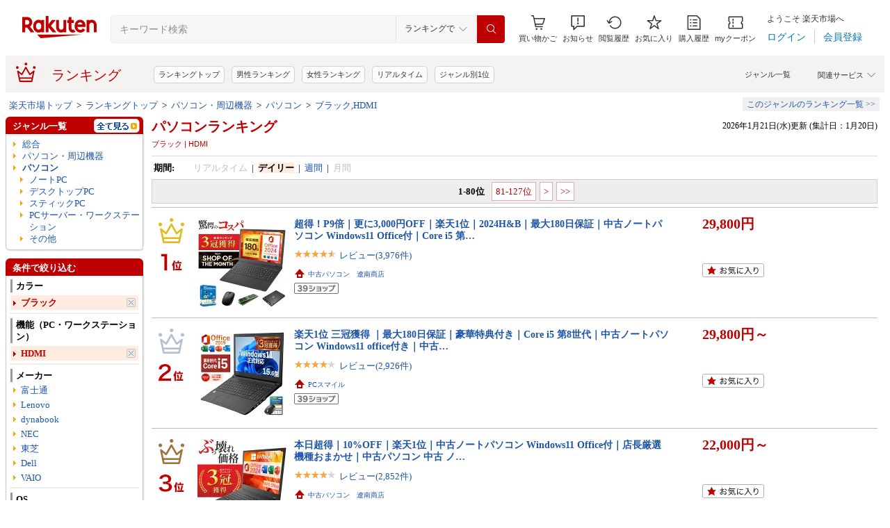

--- FILE ---
content_type: application/javascript
request_url: https://gettime.r10s.jp/?callback=jQuery360005904558491249112_1769020060496&_=1769020060503
body_size: 11
content:
jQuery360005904558491249112_1769020060496({"epoch":"1769020067"})

--- FILE ---
content_type: application/javascript; charset=EUC-JP
request_url: https://api.ranking.rakuten.co.jp/q?qt=1&eid=11&enc=0&du=1&gid=211368&ge=9&len=100&slen=40&offset=20&protocol=secure&callback=jsonp312113681111111&_=1769020060501
body_size: 3954
content:
jsonp312113681111111({"code":"0","items":[{"asurakuareanames":"","asurakuareas":"","asurakuflg":"0","asurakuprefs":"","dealpoint":null,"genreId":"211368","genrecolor":"#BF0000","genrename":"デスクトップPC","genrepath":"/0/100026/565162/211368","haspricerange":1,"imageurl128":"https://tshop.r10s.jp/gold/lenovopc/images/thumbnail-1/default/90xw001cjp-1.jpg?fitin=128:128","imageurl64":"https://tshop.r10s.jp/gold/lenovopc/images/thumbnail-1/default/90xw001cjp-1.jpg?fitin=64:64","itemid":10006617,"itemname":"【P10倍】【公式・直販】デスクトップパソコン PC 新品 Office付き 可能 Lenovo IdeaCentre Tower 08IRH9…","itempointendtime":null,"itempointrate":null,"itempointstarttime":null,"itemurl":"https://item.rakuten.co.jp/lenovopc/90xw001cjp/","kakaku":"94,800円～","mobileshoppointendtime":null,"mobileshoppointrate":null,"mobileshoppointstarttime":null,"mobileurl":"http://m.rakuten.co.jp/lenovopc/n/90xw001cjp/","postageflg":0,"prerank":"39","price":"94800","rank":"1","revavedecimal":"63","revaveinteger":"4","reviewave":"4.63","reviewnum":"16","reviewurl":"https://review.rakuten.co.jp/item/1/259632_10006617/1.1/","revnumcomma":"16","rtrurl":"https://ranking.rakuten.co.jp/daily/211368/","servicetype":"1","shopid":259632,"shopname":"レノボ・ショッピング　楽天市場店","shoppointendtime":null,"shoppointrate":null,"shoppointstarttime":null,"shopurl":"https://www.rakuten.co.jp/lenovopc/","tags":null,"updatedate":"2026/01/21","updatetime":""},{"asurakuareanames":"","asurakuareas":"","asurakuflg":"0","asurakuprefs":"","dealpoint":null,"genreId":"211368","genrepath":"/0/100026/565162/211368","haspricerange":1,"imageurl128":"https://tshop.r10s.jp/gmktecdirect/cabinet/10489774/g10/g10-16256.jpg?fitin=128:128","imageurl64":"https://tshop.r10s.jp/gmktecdirect/cabinet/10489774/g10/g10-16256.jpg?fitin=64:64","itemid":10000081,"itemname":"【クーポンで35,999円~】大人気楽天一位受賞 GMKtec ミニPC G10【AMD Ryzen 5 3500U DDR4 16GB 256GB SSD…","itempointendtime":null,"itempointrate":null,"itempointstarttime":null,"itemurl":"https://item.rakuten.co.jp/gmktecdirect/g10/","kakaku":"41,499円～","mobileshoppointendtime":null,"mobileshoppointrate":null,"mobileshoppointstarttime":null,"mobileurl":"http://m.rakuten.co.jp/gmktecdirect/n/g10/","postageflg":0,"prerank":"11","price":"41499","rank":"2","revavedecimal":"50","revaveinteger":"4","reviewave":"4.50","reviewnum":"136","reviewurl":"https://review.rakuten.co.jp/item/1/425036_10000081/1.1/","revnumcomma":"136","servicetype":"1","shopid":425036,"shopname":"GMKtecDirect","shoppointendtime":null,"shoppointrate":null,"shoppointstarttime":null,"shopurl":"https://www.rakuten.co.jp/gmktecdirect/","tags":null},{"asurakuareanames":"","asurakuareas":"","asurakuflg":"0","asurakuprefs":"","dealpoint":null,"genreId":"211368","genrepath":"/0/100026/565162/211368","haspricerange":1,"imageurl128":"https://tshop.r10s.jp/totoai/cabinet/11289362/desktop01/desktop01-18.jpg?fitin=128:128","imageurl64":"https://tshop.r10s.jp/totoai/cabinet/11289362/desktop01/desktop01-18.jpg?fitin=64:64","itemid":10000064,"itemname":"今ならP5倍還元！★楽天ランキング1位！＼2年保証／ デスクトップパソコン パソコン 新品 Windows11 Offi…","itempointendtime":null,"itempointrate":null,"itempointstarttime":null,"itemurl":"https://item.rakuten.co.jp/totoai/desktop01/","kakaku":"52,800円～","mobileshoppointendtime":null,"mobileshoppointrate":null,"mobileshoppointstarttime":null,"mobileurl":"http://m.rakuten.co.jp/totoai/n/desktop01/","postageflg":0,"prerank":"10","price":"52800","rank":"3","revavedecimal":"38","revaveinteger":"4","reviewave":"4.38","reviewnum":"133","reviewurl":"https://review.rakuten.co.jp/item/1/431506_10000064/1.1/","revnumcomma":"133","servicetype":"1","shopid":431506,"shopname":"iRUKA 総合量販ショップ","shoppointendtime":null,"shoppointrate":null,"shoppointstarttime":null,"shopurl":"https://www.rakuten.co.jp/totoai/","tags":null},{"asurakuareanames":"","asurakuareas":"","asurakuflg":"0","asurakuprefs":"","dealpoint":null,"genreId":"211368","genrepath":"/0/100026/565162/211368","haspricerange":1,"imageurl128":"https://tshop.r10s.jp/pchands/cabinet/08183589/imgrc0115347754.jpg?fitin=128:128","imageurl64":"https://tshop.r10s.jp/pchands/cabinet/08183589/imgrc0115347754.jpg?fitin=64:64","itemid":10249988,"itemname":"美品 デスクトップパソコン Windows11 pro HP 400 G6 SF 9世代 Core i5 9500 メモリ8GB 16GB 32GB 新品M.…","itempointendtime":null,"itempointrate":null,"itempointstarttime":null,"itemurl":"https://item.rakuten.co.jp/pchands/10249988/","kakaku":"49,830円～","mobileshoppointendtime":null,"mobileshoppointrate":null,"mobileshoppointstarttime":null,"mobileurl":"http://m.rakuten.co.jp/pchands/n/10249988/","postageflg":0,"prerank":"9999","price":"49830","rank":"4","revavedecimal":"87","revaveinteger":"4","reviewave":"4.87","reviewnum":"15","reviewurl":"https://review.rakuten.co.jp/item/1/212202_10249988/1.1/","revnumcomma":"15","servicetype":"1","shopid":212202,"shopname":"中古パソコン PCshophands","shoppointendtime":null,"shoppointrate":null,"shoppointstarttime":null,"shopurl":"https://www.rakuten.co.jp/pchands/","tags":null},{"asurakuareanames":"","asurakuareas":"","asurakuflg":"0","asurakuprefs":"","dealpoint":null,"genreId":"211368","genrepath":"/0/100026/565162/211368","haspricerange":1,"imageurl128":"https://tshop.r10s.jp/yundoo/cabinet/12868739/imgrc0119532794.jpg?fitin=128:128","imageurl64":"https://tshop.r10s.jp/yundoo/cabinet/12868739/imgrc0119532794.jpg?fitin=64:64","itemid":10000008,"itemname":"15％OFFクーポン付き【3500Uよりコスパ】ミニPC mini pc AMD Ryzen 3300/4300U NIPOGI 動作より安定 4C/4…","itempointendtime":null,"itempointrate":null,"itempointstarttime":null,"itemurl":"https://item.rakuten.co.jp/yundoo/e3b/","kakaku":"32,800円～","mobileshoppointendtime":null,"mobileshoppointrate":null,"mobileshoppointstarttime":null,"mobileurl":"http://m.rakuten.co.jp/yundoo/n/e3b/","postageflg":0,"prerank":"9999","price":"32800","rank":"5","revavedecimal":"40","revaveinteger":"4","reviewave":"4.40","reviewnum":"47","reviewurl":"https://review.rakuten.co.jp/item/1/432285_10000008/1.1/","revnumcomma":"47","servicetype":"1","shopid":432285,"shopname":"YUNDOO","shoppointendtime":null,"shoppointrate":null,"shoppointstarttime":null,"shopurl":"https://www.rakuten.co.jp/yundoo/","tags":null},{"asurakuareanames":"","asurakuareas":"","asurakuflg":"0","asurakuprefs":"","dealpoint":null,"genreId":"211368","genrepath":"/0/100026/565162/211368","haspricerange":1,"imageurl128":"https://tshop.r10s.jp/minisforum/cabinet/11564702/20250318-160702.jpg?fitin=128:128","imageurl64":"https://tshop.r10s.jp/minisforum/cabinet/11564702/20250318-160702.jpg?fitin=64:64","itemid":10000164,"itemname":"【★20％クーポン】MINISFORUM AI X1 ミニpc AMD Ryzen 7 255 DDR5-5600MHz 2xPCIE4.0 SSD Radeon 780M H…","itempointendtime":null,"itempointrate":null,"itempointstarttime":null,"itemurl":"https://item.rakuten.co.jp/minisforum/x1/","kakaku":"67,999円～","mobileshoppointendtime":null,"mobileshoppointrate":null,"mobileshoppointstarttime":null,"mobileurl":"http://m.rakuten.co.jp/minisforum/n/x1/","postageflg":0,"prerank":"9999","price":"67999","rank":"6","revavedecimal":"49","revaveinteger":"4","reviewave":"4.49","reviewnum":"47","reviewurl":"https://review.rakuten.co.jp/item/1/420024_10000164/1.1/","revnumcomma":"47","servicetype":"1","shopid":420024,"shopname":"Minisforum楽天市場店","shoppointendtime":null,"shoppointrate":null,"shoppointstarttime":null,"shopurl":"https://www.rakuten.co.jp/minisforum/","tags":null},{"asurakuareanames":"","asurakuareas":"","asurakuflg":"0","asurakuprefs":"","dealpoint":null,"genreId":"211368","genrepath":"/0/100026/565162/211368","haspricerange":1,"imageurl128":"https://tshop.r10s.jp/gold/lenovopc/images/thumbnail-1/default/f0j6001xjp-1.jpg?fitin=128:128","imageurl64":"https://tshop.r10s.jp/gold/lenovopc/images/thumbnail-1/default/f0j6001xjp-1.jpg?fitin=64:64","itemid":10006661,"itemname":"【P10倍】 【短納期】【公式・直販】デスクトップパソコン PC 新品 Office付き 可能 Lenovo A100 23.8イ…","itempointendtime":null,"itempointrate":null,"itempointstarttime":null,"itemurl":"https://item.rakuten.co.jp/lenovopc/f0j6001xjp/","kakaku":"79,800円～","mobileshoppointendtime":null,"mobileshoppointrate":null,"mobileshoppointstarttime":null,"mobileurl":"http://m.rakuten.co.jp/lenovopc/n/f0j6001xjp/","postageflg":1,"prerank":"3","price":"79800","rank":"7","revavedecimal":"44","revaveinteger":"4","reviewave":"4.44","reviewnum":"18","reviewurl":"https://review.rakuten.co.jp/item/1/259632_10006661/1.1/","revnumcomma":"18","servicetype":"1","shopid":259632,"shopname":"レノボ・ショッピング　楽天市場店","shoppointendtime":null,"shoppointrate":null,"shoppointstarttime":null,"shopurl":"https://www.rakuten.co.jp/lenovopc/","tags":null},{"asurakuareanames":"","asurakuareas":"","asurakuflg":"0","asurakuprefs":"","dealpoint":null,"genreId":"211368","genrepath":"/0/100026/565162/211368","haspricerange":1,"imageurl128":"https://tshop.r10s.jp/voltique/cabinet/product/deskpc-c11/deskpc-c11-2.jpg?fitin=128:128","imageurl64":"https://tshop.r10s.jp/voltique/cabinet/product/deskpc-c11/deskpc-c11-2.jpg?fitin=64:64","itemid":10000001,"itemname":"【日本市場初登場！！】 デスクトップパソコン Windows11 パソコン Office付き 新品｜インテル 第14世代 …","itempointendtime":null,"itempointrate":null,"itempointstarttime":null,"itemurl":"https://item.rakuten.co.jp/voltique/deskpc-c11/","kakaku":"42,700円～","mobileshoppointendtime":null,"mobileshoppointrate":null,"mobileshoppointstarttime":null,"mobileurl":"http://m.rakuten.co.jp/voltique/n/deskpc-c11/","postageflg":0,"prerank":"78","price":"42700","rank":"8","revavedecimal":"25","revaveinteger":"4","reviewave":"4.25","reviewnum":"16","reviewurl":"https://review.rakuten.co.jp/item/1/435689_10000001/1.1/","revnumcomma":"16","servicetype":"1","shopid":435689,"shopname":"LIZ PCショップ","shoppointendtime":null,"shoppointrate":null,"shoppointstarttime":null,"shopurl":"https://www.rakuten.co.jp/voltique/","tags":null},{"asurakuareanames":"","asurakuareas":"","asurakuflg":"0","asurakuprefs":"","dealpoint":null,"genreId":"211368","genrepath":"/0/100026/565162/211368","haspricerange":0,"imageurl128":"https://tshop.r10s.jp/gmktecdirect/cabinet/10489774/m8/m81215.jpg?fitin=128:128","imageurl64":"https://tshop.r10s.jp/gmktecdirect/cabinet/10489774/m8/m81215.jpg?fitin=64:64","itemid":10000093,"itemname":"【クーポンで49,999円】GMKtec M8 ミニPC【AMD Ryzen 5 PRO 6650H 16GB 512GB】4.5GHz 6コア 12スレッド …","itempointendtime":null,"itempointrate":null,"itempointstarttime":null,"itemurl":"https://item.rakuten.co.jp/gmktecdirect/m8/","kakaku":"63,499円","mobileshoppointendtime":null,"mobileshoppointrate":null,"mobileshoppointstarttime":null,"mobileurl":"http://m.rakuten.co.jp/gmktecdirect/n/m8/","postageflg":0,"prerank":"1","price":"63499","rank":"9","revavedecimal":"46","revaveinteger":"4","reviewave":"4.46","reviewnum":"26","reviewurl":"https://review.rakuten.co.jp/item/1/425036_10000093/1.1/","revnumcomma":"26","servicetype":"1","shopid":425036,"shopname":"GMKtecDirect","shoppointendtime":null,"shoppointrate":null,"shoppointstarttime":null,"shopurl":"https://www.rakuten.co.jp/gmktecdirect/","tags":null},{"asurakuareanames":"","asurakuareas":"","asurakuflg":"0","asurakuprefs":"","dealpoint":null,"genreId":"211368","genrepath":"/0/100026/565162/211368","haspricerange":0,"imageurl128":"https://tshop.r10s.jp/pc-max-shop/cabinet/05472648/05472650/11803029/imgrc0093738043.jpg?fitin=128:128","imageurl64":"https://tshop.r10s.jp/pc-max-shop/cabinet/05472648/05472650/11803029/imgrc0093738043.jpg?fitin=64:64","itemid":10001879,"itemname":"富士通 FMV K5010 AIO 23.8インチ 第10世代 Core i5 メモリ16GB Nvme M.2 SSD 512GB Office付き Webカメ…","itempointendtime":null,"itempointrate":null,"itempointstarttime":null,"itemurl":"https://item.rakuten.co.jp/pc-max-shop/tei-aio-dell-1/","kakaku":"49,800円","mobileshoppointendtime":null,"mobileshoppointrate":null,"mobileshoppointstarttime":null,"mobileurl":"http://m.rakuten.co.jp/pc-max-shop/n/tei-aio-dell-1/","postageflg":0,"prerank":"9999","price":"49800","rank":"10","revavedecimal":"54","revaveinteger":"4","reviewave":"4.54","reviewnum":"71","reviewurl":"https://review.rakuten.co.jp/item/1/304287_10001879/1.1/","revnumcomma":"71","servicetype":"1","shopid":304287,"shopname":"BTOパソコン専門店のPC-MAX","shoppointendtime":null,"shoppointrate":null,"shoppointstarttime":null,"shopurl":"https://www.rakuten.co.jp/pc-max-shop/","tags":null},{"asurakuareanames":"","asurakuareas":"","asurakuflg":"0","asurakuprefs":"","dealpoint":null,"genreId":"211368","genrepath":"/0/100026/565162/211368","haspricerange":1,"imageurl128":"https://tshop.r10s.jp/pc-eco2000/cabinet/08274513/08274566/imgrc0089173218.jpg?fitin=128:128","imageurl64":"https://tshop.r10s.jp/pc-eco2000/cabinet/08274513/08274566/imgrc0089173218.jpg?fitin=64:64","itemid":10000700,"itemname":"「2026初売り」全品最大10倍！｜超軽量 デスクトップパソコン 第7-9世代 Corei3 i5 選べる Dell OptiPlex…","itempointendtime":null,"itempointrate":null,"itempointstarttime":null,"itemurl":"https://item.rakuten.co.jp/pc-eco2000/dell-0007/","kakaku":"18,000円～","mobileshoppointendtime":null,"mobileshoppointrate":null,"mobileshoppointstarttime":null,"mobileurl":"http://m.rakuten.co.jp/pc-eco2000/n/dell-0007/","postageflg":0,"prerank":"118","price":"18000","rank":"11","revavedecimal":"48","revaveinteger":"4","reviewave":"4.48","reviewnum":"64","reviewurl":"https://review.rakuten.co.jp/item/1/402396_10000700/1.1/","revnumcomma":"64","servicetype":"1","shopid":402396,"shopname":"パソコン専門店pc-eco","shoppointendtime":null,"shoppointrate":null,"shoppointstarttime":null,"shopurl":"https://www.rakuten.co.jp/pc-eco2000/","tags":null},{"asurakuareanames":"","asurakuareas":"","asurakuflg":"0","asurakuprefs":"","dealpoint":"10","genreId":"211368","genrepath":"/0/100026/565162/211368","haspricerange":1,"imageurl128":"https://tshop.r10s.jp/nec-direct/cabinet/07858477/08205287/11463968/ys-1525-dt.jpg?fitin=128:128","imageurl64":"https://tshop.r10s.jp/nec-direct/cabinet/07858477/08205287/11463968/ys-1525-dt.jpg?fitin=64:64","itemid":10008783,"itemname":"【P10倍】【25,000円OFFクーポン】【国内生産・公式】 新品 NEC デスクトップパソコン office付き可能 LA…","itempointendtime":null,"itempointrate":null,"itempointstarttime":null,"itemurl":"https://item.rakuten.co.jp/nec-direct/ys-1525-dt/","kakaku":"194,800円～","mobileshoppointendtime":null,"mobileshoppointrate":null,"mobileshoppointstarttime":null,"mobileurl":"http://m.rakuten.co.jp/nec-direct/n/ys-1525-dt/","postageflg":0,"prerank":"9999","price":"194800","rank":"12","revavedecimal":"00","revaveinteger":"5","reviewave":"5.00","reviewnum":"1","reviewurl":"https://review.rakuten.co.jp/item/1/279578_10008783/1.1/","revnumcomma":"1","servicetype":"1","shopid":279578,"shopname":"NEC Direct楽天市場店","shoppointendtime":null,"shoppointrate":null,"shoppointstarttime":null,"shopurl":"https://www.rakuten.co.jp/nec-direct/","tags":null},{"asurakuareanames":"","asurakuareas":"","asurakuflg":"0","asurakuprefs":"","dealpoint":null,"genreId":"211368","genrepath":"/0/100026/565162/211368","haspricerange":0,"imageurl128":"https://tshop.r10s.jp/smily-shop/cabinet/12604623/fuku_gaming_4.jpg?fitin=128:128","imageurl64":"https://tshop.r10s.jp/smily-shop/cabinet/12604623/fuku_gaming_4.jpg?fitin=64:64","itemid":10000560,"itemname":"＼20日まで限定価格／【1000円OFFクーポン有】2026年福袋 6点セット 新品 ゲーミングパソコン windows11…","itempointendtime":null,"itempointrate":null,"itempointstarttime":null,"itemurl":"https://item.rakuten.co.jp/smily-shop/fuku_gaming_4/","kakaku":"142,310円","mobileshoppointendtime":null,"mobileshoppointrate":null,"mobileshoppointstarttime":null,"mobileurl":"http://m.rakuten.co.jp/smily-shop/n/fuku_gaming_4/","postageflg":0,"prerank":"5","price":"142310","rank":"13","revavedecimal":"82","revaveinteger":"4","reviewave":"4.82","reviewnum":"11","reviewurl":"https://review.rakuten.co.jp/item/1/435496_10000560/1.1/","revnumcomma":"11","servicetype":"1","shopid":435496,"shopname":"スマイリーショップ","shoppointendtime":null,"shoppointrate":null,"shoppointstarttime":null,"shopurl":"https://www.rakuten.co.jp/smily-shop/","tags":null},{"asurakuareanames":"","asurakuareas":"","asurakuflg":"0","asurakuprefs":"","dealpoint":null,"genreId":"211368","genrepath":"/0/100026/565162/211368","haspricerange":1,"imageurl128":"https://tshop.r10s.jp/mousecomputer/cabinet/product2/m-mha5a01.jpg?fitin=128:128","imageurl64":"https://tshop.r10s.jp/mousecomputer/cabinet/product2/m-mha5a01.jpg?fitin=64:64","itemid":10018900,"itemname":"【3年保証・国内生産・公式】mouse MH-A5A01 デスクトップパソコン 新品 AMD Ryzen 5 5500GT 16GB メモリ…","itempointendtime":null,"itempointrate":null,"itempointstarttime":null,"itemurl":"https://item.rakuten.co.jp/mousecomputer/m-mha5a01/","kakaku":"129,800円～","mobileshoppointendtime":null,"mobileshoppointrate":null,"mobileshoppointstarttime":null,"mobileurl":"http://m.rakuten.co.jp/mousecomputer/n/m-mha5a01/","postageflg":0,"prerank":"9999","price":"129800","rank":"14","revavedecimal":"00","revaveinteger":"0","reviewave":"0.00","reviewnum":"0","reviewurl":"https://review.rakuten.co.jp/item/1/208080_10018900/1.1/","revnumcomma":"0","servicetype":"1","shopid":208080,"shopname":"マウスコンピューター　楽天市場店","shoppointendtime":null,"shoppointrate":null,"shoppointstarttime":null,"shopurl":"https://www.rakuten.co.jp/mousecomputer/","tags":null},{"asurakuareanames":"","asurakuareas":"","asurakuflg":"0","asurakuprefs":"","dealpoint":null,"genreId":"211368","genrepath":"/0/100026/565162/211368","haspricerange":0,"imageurl128":"https://tshop.r10s.jp/jism/cabinet/0523/4582724749596.jpg?fitin=128:128","imageurl64":"https://tshop.r10s.jp/jism/cabinet/0523/4582724749596.jpg?fitin=64:64","itemid":14569998,"itemname":"DELL｜デル スリム デスクトップパソコン Dell Slim ECS1250（Core i5/ メモリ 16GB/ 512GB SSD/ Office…","itempointendtime":null,"itempointrate":null,"itempointstarttime":null,"itemurl":"https://item.rakuten.co.jp/jism/4582724749596-41-21377-n/","kakaku":"144,800円","mobileshoppointendtime":null,"mobileshoppointrate":null,"mobileshoppointstarttime":null,"mobileurl":"http://m.rakuten.co.jp/jism/n/4582724749596-41-21377-n/","postageflg":1,"prerank":"4","price":"144800","rank":"15","revavedecimal":"00","revaveinteger":"0","reviewave":"0.00","reviewnum":"0","reviewurl":"https://review.rakuten.co.jp/item/1/206032_14569998/1.1/","revnumcomma":"0","servicetype":"1","shopid":206032,"shopname":"Joshin web 家電とPCの大型専門店","shoppointendtime":null,"shoppointrate":null,"shoppointstarttime":null,"shopurl":"https://www.rakuten.co.jp/jism/","tags":null},{"asurakuareanames":"","asurakuareas":"","asurakuflg":"0","asurakuprefs":"","dealpoint":null,"genreId":"211368","genrepath":"/0/100026/565162/211368","haspricerange":1,"imageurl128":"https://tshop.r10s.jp/pasodon/cabinet/08961087/10456643/t3p-ryzen.jpg?fitin=128:128","imageurl64":"https://tshop.r10s.jp/pasodon/cabinet/08961087/10456643/t3p-ryzen.jpg?fitin=64:64","itemid":10001496,"itemname":"【中古ゲーミングPC】構成が選択できる！Ryzen7 Ryzen5 BTO 新品ケース 新品SSD 新品クーラー使用 CPU・…","itempointendtime":null,"itempointrate":null,"itempointstarttime":null,"itemurl":"https://item.rakuten.co.jp/pasodon/am4gaming-t3/","kakaku":"79,980円～","mobileshoppointendtime":null,"mobileshoppointrate":null,"mobileshoppointstarttime":null,"mobileurl":"http://m.rakuten.co.jp/pasodon/n/am4gaming-t3/","postageflg":0,"prerank":"36","price":"79980","rank":"16","revavedecimal":"58","revaveinteger":"4","reviewave":"4.58","reviewnum":"12","reviewurl":"https://review.rakuten.co.jp/item/1/402356_10001496/1.1/","revnumcomma":"12","servicetype":"1","shopid":402356,"shopname":"PCとパーツのパソどん楽天市場店","shoppointendtime":null,"shoppointrate":null,"shoppointstarttime":null,"shopurl":"https://www.rakuten.co.jp/pasodon/","tags":null},{"asurakuareanames":"","asurakuareas":"","asurakuflg":"0","asurakuprefs":"","dealpoint":null,"genreId":"211368","genrepath":"/0/100026/565162/211368","haspricerange":1,"imageurl128":"https://tshop.r10s.jp/gold/lenovopc/images/thumbnail-1/default/90x20040jp-1.jpg?fitin=128:128","imageurl64":"https://tshop.r10s.jp/gold/lenovopc/images/thumbnail-1/default/90x20040jp-1.jpg?fitin=64:64","itemid":10006502,"itemname":"【P10倍】【公式・直販】デスクトップパソコン PC 新品 Office付き 可能 IdeaCentre Tower 14IRR9 Core i…","itempointendtime":null,"itempointrate":null,"itempointstarttime":null,"itemurl":"https://item.rakuten.co.jp/lenovopc/90x20040jp/","kakaku":"114,800円～","mobileshoppointendtime":null,"mobileshoppointrate":null,"mobileshoppointstarttime":null,"mobileurl":"http://m.rakuten.co.jp/lenovopc/n/90x20040jp/","postageflg":0,"prerank":"9999","price":"114800","rank":"17","revavedecimal":"75","revaveinteger":"4","reviewave":"4.75","reviewnum":"4","reviewurl":"https://review.rakuten.co.jp/item/1/259632_10006502/1.1/","revnumcomma":"4","servicetype":"1","shopid":259632,"shopname":"レノボ・ショッピング　楽天市場店","shoppointendtime":null,"shoppointrate":null,"shoppointstarttime":null,"shopurl":"https://www.rakuten.co.jp/lenovopc/","tags":null},{"asurakuareanames":"","asurakuareas":"","asurakuflg":"0","asurakuprefs":"","dealpoint":null,"genreId":"211368","genrepath":"/0/100026/565162/211368","haspricerange":1,"imageurl128":"https://tshop.r10s.jp/minisforum/cabinet/11617272/20250407-170307.jpg?fitin=128:128","imageurl64":"https://tshop.r10s.jp/minisforum/cabinet/11617272/20250407-170307.jpg?fitin=64:64","itemid":10000154,"itemname":"【★20％クーポン】MINISFORUM UM690L Slim ミニpc AMD Ryzen 9 6900HX LPDDR5-6400MHz HDMI2.1 |DP1.4|U…","itempointendtime":null,"itempointrate":null,"itempointstarttime":null,"itemurl":"https://item.rakuten.co.jp/minisforum/um690slim/","kakaku":"94,999円～","mobileshoppointendtime":null,"mobileshoppointrate":null,"mobileshoppointstarttime":null,"mobileurl":"http://m.rakuten.co.jp/minisforum/n/um690slim/","postageflg":0,"prerank":"9999","price":"94999","rank":"18","revavedecimal":"50","revaveinteger":"4","reviewave":"4.50","reviewnum":"8","reviewurl":"https://review.rakuten.co.jp/item/1/420024_10000154/1.1/","revnumcomma":"8","servicetype":"1","shopid":420024,"shopname":"Minisforum楽天市場店","shoppointendtime":null,"shoppointrate":null,"shoppointstarttime":null,"shopurl":"https://www.rakuten.co.jp/minisforum/","tags":null},{"asurakuareanames":"","asurakuareas":"","asurakuflg":"0","asurakuprefs":"","dealpoint":null,"genreId":"211368","genrepath":"/0/100026/565162/211368","haspricerange":0,"imageurl128":"https://tshop.r10s.jp/gmktecdirect/cabinet/10489774/k12/imgrc0126173284.jpg?fitin=128:128","imageurl64":"https://tshop.r10s.jp/gmktecdirect/cabinet/10489774/k12/imgrc0126173284.jpg?fitin=64:64","itemid":10000082,"itemname":"【クーポンで109,999円】GMKtec k12 ミニpc AMD Ryzen7 H 255 MAX4.9G DDR5 32G(16GB2枚) 1T SSD OCulink…","itempointendtime":null,"itempointrate":null,"itempointstarttime":null,"itemurl":"https://item.rakuten.co.jp/gmktecdirect/k12/","kakaku":"119,999円","mobileshoppointendtime":null,"mobileshoppointrate":null,"mobileshoppointstarttime":null,"mobileurl":"http://m.rakuten.co.jp/gmktecdirect/n/k12/","postageflg":0,"prerank":"9999","price":"119999","rank":"19","revavedecimal":"78","revaveinteger":"4","reviewave":"4.78","reviewnum":"23","reviewurl":"https://review.rakuten.co.jp/item/1/425036_10000082/1.1/","revnumcomma":"23","servicetype":"1","shopid":425036,"shopname":"GMKtecDirect","shoppointendtime":null,"shoppointrate":null,"shoppointstarttime":null,"shopurl":"https://www.rakuten.co.jp/gmktecdirect/","tags":null},{"asurakuareanames":"","asurakuareas":"","asurakuflg":"0","asurakuprefs":"","dealpoint":null,"genreId":"211368","genrepath":"/0/100026/565162/211368","haspricerange":0,"imageurl128":"https://tshop.r10s.jp/gmktecdirect/cabinet/10489774/m7ultra/1107m7ultra-2.jpg?fitin=128:128","imageurl64":"https://tshop.r10s.jp/gmktecdirect/cabinet/10489774/m7ultra/1107m7ultra-2.jpg?fitin=64:64","itemid":10000070,"itemname":"【クーポンで89,990円】GMKtec M7ultra ミニPC【minipc AMD Ryzen 7 PRO 6850U 32GB+1TB】8コア 16スレッ…","itempointendtime":null,"itempointrate":null,"itempointstarttime":null,"itemurl":"https://item.rakuten.co.jp/gmktecdirect/m7pro/","kakaku":"94,990円","mobileshoppointendtime":null,"mobileshoppointrate":null,"mobileshoppointstarttime":null,"mobileurl":"http://m.rakuten.co.jp/gmktecdirect/n/m7pro/","postageflg":0,"prerank":"51","price":"94990","rank":"20","revavedecimal":"65","revaveinteger":"4","reviewave":"4.65","reviewnum":"350","reviewurl":"https://review.rakuten.co.jp/item/1/425036_10000070/1.1/","revnumcomma":"350","servicetype":"1","shopid":425036,"shopname":"GMKtecDirect","shoppointendtime":null,"shoppointrate":null,"shoppointstarttime":null,"shopurl":"https://www.rakuten.co.jp/gmktecdirect/","tags":null}],"num":20,"query":{"abt":"","age":"0","area":"00","arf":"0","du":"1","eid":"11","enc":"0","event_rnk_id":null,"ge":"9","gid":"211368","iid":"","kw":"","len":"100","lv":"1","ly":"","mb":"0","mv":"1","offset":"20","pr":"00","price":"0","prl":"","protocol":"secure","pru":"","qt":"1","rt":"1","rvf":"0","s4type":"1","sgid":"","sl":"0","slen":"40","soffset":"","sqt":"0","srt":"1","sstart":"","st":"0","start":"1","stx":"","tag":""},"rankingid":0,"status":"Success"})

--- FILE ---
content_type: application/javascript; charset=EUC-JP
request_url: https://api.ranking.rakuten.co.jp/q?qt=1&eid=11&enc=0&du=1&gid=100040&ge=9&len=100&slen=40&offset=20&protocol=secure&callback=jsonp211000401111111&_=1769020060500
body_size: 3736
content:
jsonp211000401111111({"code":"0","items":[{"asurakuareanames":"","asurakuareas":"","asurakuflg":"0","asurakuprefs":"","dealpoint":null,"genreId":"100040","genrecolor":"#BF0000","genrename":"ノートPC","genrepath":"/0/100026/565162/100040","haspricerange":0,"imageurl128":"https://tshop.r10s.jp/upc1114/cabinet/10717283/10717549/29800_2024-180hosyo.jpg?fitin=128:128","imageurl64":"https://tshop.r10s.jp/upc1114/cabinet/10717283/10717549/29800_2024-180hosyo.jpg?fitin=64:64","itemid":10002905,"itemname":"超得！P9倍｜更に3,000円OFF｜楽天1位｜2024H&B｜最大180日保証｜中古ノートパソコン Windows11 Office付…","itempointendtime":null,"itempointrate":null,"itempointstarttime":null,"itemurl":"https://item.rakuten.co.jp/upc1114/corei5-sale/","kakaku":"29,800円","mobileshoppointendtime":null,"mobileshoppointrate":null,"mobileshoppointstarttime":null,"mobileurl":"http://m.rakuten.co.jp/upc1114/n/corei5-sale/","postageflg":0,"prerank":"1","price":"29800","rank":"1","revavedecimal":"53","revaveinteger":"4","reviewave":"4.53","reviewnum":"3976","reviewurl":"https://review.rakuten.co.jp/item/1/349304_10002905/1.1/","revnumcomma":"3,976","rtrurl":"https://ranking.rakuten.co.jp/daily/100040/","servicetype":"1","shopid":349304,"shopname":"中古パソコン　遼南商店","shoppointendtime":null,"shoppointrate":null,"shoppointstarttime":null,"shopurl":"https://www.rakuten.co.jp/upc1114/","tags":null,"updatedate":"2026/01/21","updatetime":""},{"asurakuareanames":"","asurakuareas":"","asurakuflg":"0","asurakuprefs":"","dealpoint":null,"genreId":"100040","genrepath":"/0/100026/565162/100040","haspricerange":0,"imageurl128":"https://tshop.r10s.jp/krdirect/cabinet/newpc/n150_01_256g_rd_clr.jpg?fitin=128:128","imageurl64":"https://tshop.r10s.jp/krdirect/cabinet/newpc/n150_01_256g_rd_clr.jpg?fitin=64:64","itemid":10001358,"itemname":"【新品】第14世代クアッドコアCPU搭載 Windows11 ノートパソコン office付き 15.6インチワイド液晶 フルH…","itempointendtime":null,"itempointrate":null,"itempointstarttime":null,"itemurl":"https://item.rakuten.co.jp/krdirect/kr-cj4125/","kakaku":"39,800円","mobileshoppointendtime":null,"mobileshoppointrate":null,"mobileshoppointstarttime":null,"mobileurl":"http://m.rakuten.co.jp/krdirect/n/kr-cj4125/","postageflg":0,"prerank":"2","price":"39800","rank":"2","revavedecimal":"44","revaveinteger":"4","reviewave":"4.44","reviewnum":"1571","reviewurl":"https://review.rakuten.co.jp/item/1/396705_10001358/1.1/","revnumcomma":"1,571","servicetype":"1","shopid":396705,"shopname":"KRダイレクト","shoppointendtime":null,"shoppointrate":null,"shoppointstarttime":null,"shopurl":"https://www.rakuten.co.jp/krdirect/","tags":null},{"asurakuareanames":"","asurakuareas":"","asurakuflg":"0","asurakuprefs":"","dealpoint":null,"genreId":"100040","genrepath":"/0/100026/565162/100040","haspricerange":1,"imageurl128":"https://tshop.r10s.jp/lakshmistore/cabinet/10865184/imgrc0099238625.jpg?fitin=128:128","imageurl64":"https://tshop.r10s.jp/lakshmistore/cabinet/10865184/imgrc0099238625.jpg?fitin=64:64","itemid":10000002,"itemname":"【楽天ランキング1位！】【新品】ノートパソコン パソコン 第14世代CPU搭載 Windows11 第13世代CPU搭載 1…","itempointendtime":null,"itempointrate":null,"itempointstarttime":null,"itemurl":"https://item.rakuten.co.jp/lakshmistore/qnmd110/","kakaku":"27,800円～","mobileshoppointendtime":null,"mobileshoppointrate":null,"mobileshoppointstarttime":null,"mobileurl":"http://m.rakuten.co.jp/lakshmistore/n/qnmd110/","postageflg":0,"prerank":"3","price":"27800","rank":"3","revavedecimal":"37","revaveinteger":"4","reviewave":"4.37","reviewnum":"1204","reviewurl":"https://review.rakuten.co.jp/item/1/427535_10000002/1.1/","revnumcomma":"1,204","servicetype":"1","shopid":427535,"shopname":"Lakshmi　楽天市場店","shoppointendtime":null,"shoppointrate":null,"shoppointstarttime":null,"shopurl":"https://www.rakuten.co.jp/lakshmistore/","tags":null},{"asurakuareanames":"","asurakuareas":"","asurakuflg":"0","asurakuprefs":"","dealpoint":null,"genreId":"100040","genrepath":"/0/100026/565162/100040","haspricerange":0,"imageurl128":"https://tshop.r10s.jp/krdirect/cabinet/newpc/nc15j_12thi5_2cl.jpg?fitin=128:128","imageurl64":"https://tshop.r10s.jp/krdirect/cabinet/newpc/nc15j_12thi5_2cl.jpg?fitin=64:64","itemid":10002107,"itemname":"【新品】Intel 第12世代 Core i5 1240P [マットグレー/ホワイト] Windows11 ノートパソコン 15.6インチワ…","itempointendtime":null,"itempointrate":null,"itempointstarttime":null,"itemurl":"https://item.rakuten.co.jp/krdirect/kr-cj4125_10thi5/","kakaku":"67,800円","mobileshoppointendtime":null,"mobileshoppointrate":null,"mobileshoppointstarttime":null,"mobileurl":"http://m.rakuten.co.jp/krdirect/n/kr-cj4125_10thi5/","postageflg":0,"prerank":"4","price":"67800","rank":"4","revavedecimal":"52","revaveinteger":"4","reviewave":"4.52","reviewnum":"195","reviewurl":"https://review.rakuten.co.jp/item/1/396705_10002107/1.1/","revnumcomma":"195","servicetype":"1","shopid":396705,"shopname":"KRダイレクト","shoppointendtime":null,"shoppointrate":null,"shoppointstarttime":null,"shopurl":"https://www.rakuten.co.jp/krdirect/","tags":null},{"asurakuareanames":"","asurakuareas":"","asurakuflg":"0","asurakuprefs":"","dealpoint":null,"genreId":"100040","genrepath":"/0/100026/565162/100040","haspricerange":1,"imageurl128":"https://tshop.r10s.jp/pc-smile/cabinet/09716089/imgrc0150222818.jpg?fitin=128:128","imageurl64":"https://tshop.r10s.jp/pc-smile/cabinet/09716089/imgrc0150222818.jpg?fitin=64:64","itemid":10000182,"itemname":"楽天1位 三冠獲得 ｜最大180日保証｜豪華特典付き｜Core i5 第8世代｜中古ノートパソコン Windows11 offi…","itempointendtime":null,"itempointrate":null,"itempointstarttime":null,"itemurl":"https://item.rakuten.co.jp/pc-smile/np_omakase_ms/","kakaku":"29,800円～","mobileshoppointendtime":null,"mobileshoppointrate":null,"mobileshoppointstarttime":null,"mobileurl":"http://m.rakuten.co.jp/pc-smile/n/np_omakase_ms/","postageflg":0,"prerank":"7","price":"29800","rank":"5","revavedecimal":"46","revaveinteger":"4","reviewave":"4.46","reviewnum":"2926","reviewurl":"https://review.rakuten.co.jp/item/1/401564_10000182/1.1/","revnumcomma":"2,926","servicetype":"1","shopid":401564,"shopname":"PCスマイル","shoppointendtime":null,"shoppointrate":null,"shoppointstarttime":null,"shopurl":"https://www.rakuten.co.jp/pc-smile/","tags":null},{"asurakuareanames":"","asurakuareas":"","asurakuflg":"0","asurakuprefs":"","dealpoint":null,"genreId":"100040","genrepath":"/0/100026/565162/100040","haspricerange":1,"imageurl128":"https://tshop.r10s.jp/pc-eco2000/cabinet/08274515/10636792/new202504.jpg?fitin=128:128","imageurl64":"https://tshop.r10s.jp/pc-eco2000/cabinet/08274515/10636792/new202504.jpg?fitin=64:64","itemid":10000585,"itemname":"新品 2026年最新モデル！15.6インチ 第13世代Intel N95 FHD1920*1080IPS液晶 最大メモリ16GB SSD1TB Offi…","itempointendtime":null,"itempointrate":null,"itempointstarttime":null,"itemurl":"https://item.rakuten.co.jp/pc-eco2000/laptop-new-1/","kakaku":"42,500円～","mobileshoppointendtime":null,"mobileshoppointrate":null,"mobileshoppointstarttime":null,"mobileurl":"http://m.rakuten.co.jp/pc-eco2000/n/laptop-new-1/","postageflg":0,"prerank":"6","price":"42500","rank":"6","revavedecimal":"10","revaveinteger":"4","reviewave":"4.10","reviewnum":"944","reviewurl":"https://review.rakuten.co.jp/item/1/402396_10000585/1.1/","revnumcomma":"944","servicetype":"1","shopid":402396,"shopname":"パソコン専門店pc-eco","shoppointendtime":null,"shoppointrate":null,"shoppointstarttime":null,"shopurl":"https://www.rakuten.co.jp/pc-eco2000/","tags":null},{"asurakuareanames":"","asurakuareas":"","asurakuflg":"0","asurakuprefs":"","dealpoint":null,"genreId":"100040","genrepath":"/0/100026/565162/100040","haspricerange":1,"imageurl128":"https://tshop.r10s.jp/upc1114/cabinet/10717283/10717315/12077111/000.jpg?fitin=128:128","imageurl64":"https://tshop.r10s.jp/upc1114/cabinet/10717283/10717315/12077111/000.jpg?fitin=64:64","itemid":10002882,"itemname":"本日超得｜10%OFF｜楽天1位｜中古ノートパソコン Windows11 Office付｜店長厳選 機種おまかせ｜中古パソ…","itempointendtime":null,"itempointrate":null,"itempointstarttime":null,"itemurl":"https://item.rakuten.co.jp/upc1114/10000069/","kakaku":"22,000円～","mobileshoppointendtime":null,"mobileshoppointrate":null,"mobileshoppointstarttime":null,"mobileurl":"http://m.rakuten.co.jp/upc1114/n/10000069/","postageflg":0,"prerank":"17","price":"22000","rank":"7","revavedecimal":"49","revaveinteger":"4","reviewave":"4.49","reviewnum":"2852","reviewurl":"https://review.rakuten.co.jp/item/1/349304_10002882/1.1/","revnumcomma":"2,852","servicetype":"1","shopid":349304,"shopname":"中古パソコン　遼南商店","shoppointendtime":null,"shoppointrate":null,"shoppointstarttime":null,"shopurl":"https://www.rakuten.co.jp/upc1114/","tags":null},{"asurakuareanames":"","asurakuareas":"","asurakuflg":"0","asurakuprefs":"","dealpoint":null,"genreId":"100040","genrepath":"/0/100026/565162/100040","haspricerange":1,"imageurl128":"https://tshop.r10s.jp/digitalcon/cabinet/14q8r/imgrc0192873614.jpg?fitin=128:128","imageurl64":"https://tshop.r10s.jp/digitalcon/cabinet/14q8r/imgrc0192873614.jpg?fitin=64:64","itemid":10000246,"itemname":"【Office 搭載】 ノートパソコン 新品 14型 Windows11 Pro 初期設定済 12GBメモリ 256GB SSD Celeron 日…","itempointendtime":null,"itempointrate":null,"itempointstarttime":null,"itemurl":"https://item.rakuten.co.jp/digitalcon/14q8r/","kakaku":"28,800円～","mobileshoppointendtime":null,"mobileshoppointrate":null,"mobileshoppointstarttime":null,"mobileurl":"http://m.rakuten.co.jp/digitalcon/n/14q8r/","postageflg":0,"prerank":"9","price":"28800","rank":"8","revavedecimal":"47","revaveinteger":"4","reviewave":"4.47","reviewnum":"506","reviewurl":"https://review.rakuten.co.jp/item/1/412923_10000246/1.1/","revnumcomma":"506","servicetype":"1","shopid":412923,"shopname":"デジタルライフストア","shoppointendtime":null,"shoppointrate":null,"shoppointstarttime":null,"shopurl":"https://www.rakuten.co.jp/digitalcon/","tags":null},{"asurakuareanames":"","asurakuareas":"","asurakuflg":"0","asurakuprefs":"","dealpoint":"10","genreId":"100040","genrepath":"/0/100026/565162/100040","haspricerange":1,"imageurl128":"https://tshop.r10s.jp/gold/lenovopc/images/thumbnail-1/default/83k6000djp-1.jpg?fitin=128:128","imageurl64":"https://tshop.r10s.jp/gold/lenovopc/images/thumbnail-1/default/83k6000djp-1.jpg?fitin=64:64","itemid":10006747,"itemname":"【P10倍】 【公式・直販】ノートパソコン 新品 Office付き 可能 Lenovo IdeaPad Slim 3 Gen 10 14.0イン…","itempointendtime":null,"itempointrate":null,"itempointstarttime":null,"itemurl":"https://item.rakuten.co.jp/lenovopc/83k6000djp/","kakaku":"99,800円～","mobileshoppointendtime":null,"mobileshoppointrate":null,"mobileshoppointstarttime":null,"mobileurl":"http://m.rakuten.co.jp/lenovopc/n/83k6000djp/","postageflg":1,"prerank":"131","price":"99800","rank":"9","revavedecimal":"87","revaveinteger":"4","reviewave":"4.87","reviewnum":"38","reviewurl":"https://review.rakuten.co.jp/item/1/259632_10006747/1.1/","revnumcomma":"38","servicetype":"1","shopid":259632,"shopname":"レノボ・ショッピング　楽天市場店","shoppointendtime":null,"shoppointrate":null,"shoppointstarttime":null,"shopurl":"https://www.rakuten.co.jp/lenovopc/","tags":null},{"asurakuareanames":"","asurakuareas":"","asurakuflg":"0","asurakuprefs":"","dealpoint":null,"genreId":"100040","genrepath":"/0/100026/565162/100040","haspricerange":1,"imageurl128":"https://tshop.r10s.jp/premiumgift/cabinet/08670126/14q8h-main-2.jpg?fitin=128:128","imageurl64":"https://tshop.r10s.jp/premiumgift/cabinet/08670126/14q8h-main-2.jpg?fitin=64:64","itemid":10000010,"itemname":"【Office搭載】【楽天1位！】ノートパソコン 新品第13世代CPU搭載ノートPC Office付きノートパソコン 初…","itempointendtime":null,"itempointrate":null,"itempointstarttime":null,"itemurl":"https://item.rakuten.co.jp/premiumgift/n3350/","kakaku":"25,800円～","mobileshoppointendtime":null,"mobileshoppointrate":null,"mobileshoppointstarttime":null,"mobileurl":"http://m.rakuten.co.jp/premiumgift/n/n3350/","postageflg":0,"prerank":"16","price":"25800","rank":"10","revavedecimal":"49","revaveinteger":"4","reviewave":"4.49","reviewnum":"2346","reviewurl":"https://review.rakuten.co.jp/item/1/390924_10000010/1.1/","revnumcomma":"2,346","servicetype":"1","shopid":390924,"shopname":"PCラボ プレミアムギフト","shoppointendtime":null,"shoppointrate":null,"shoppointstarttime":null,"shopurl":"https://www.rakuten.co.jp/premiumgift/","tags":null},{"asurakuareanames":"","asurakuareas":"","asurakuflg":"0","asurakuprefs":"","dealpoint":null,"genreId":"100040","genrepath":"/0/100026/565162/100040","haspricerange":0,"imageurl128":"https://tshop.r10s.jp/fujitsu-fmv/cabinet/item/rk_wa1j2/s1_fmvwj2a112.jpg?fitin=128:128","imageurl64":"https://tshop.r10s.jp/fujitsu-fmv/cabinet/item/rk_wa1j2/s1_fmvwj2a112.jpg?fitin=64:64","itemid":10000306,"itemname":"ノートパソコン office付き 新品 おすすめ 富士通 FMV Lite AHシリーズ WA1/J2 【WEBオリジナルベースモ…","itempointendtime":null,"itempointrate":null,"itempointstarttime":null,"itemurl":"https://item.rakuten.co.jp/fujitsu-fmv/rk_wa1f3_a003/","kakaku":"83,300円","mobileshoppointendtime":null,"mobileshoppointrate":null,"mobileshoppointstarttime":null,"mobileurl":"http://m.rakuten.co.jp/fujitsu-fmv/n/rk_wa1f3_a003/","postageflg":0,"prerank":"34","price":"83300","rank":"11","revavedecimal":"15","revaveinteger":"4","reviewave":"4.15","reviewnum":"200","reviewurl":"https://review.rakuten.co.jp/item/1/385704_10000306/1.1/","revnumcomma":"200","servicetype":"1","shopid":385704,"shopname":"富士通WEB MART公式 楽天市場店","shoppointendtime":null,"shoppointrate":null,"shoppointstarttime":null,"shopurl":"https://www.rakuten.co.jp/fujitsu-fmv/","tags":null},{"asurakuareanames":"","asurakuareas":"","asurakuflg":"0","asurakuprefs":"","dealpoint":null,"genreId":"100040","genrepath":"/0/100026/565162/100040","haspricerange":1,"imageurl128":"https://tshop.r10s.jp/lakshmistore/cabinet/compass1768451869.jpg?fitin=128:128","imageurl64":"https://tshop.r10s.jp/lakshmistore/cabinet/compass1768451869.jpg?fitin=64:64","itemid":10000017,"itemname":"【楽天1位】【新品】ノートパソコン パソコン 第13世代CPU搭載 Windows11 安い おすすめ 14.1/15.6インチ…","itempointendtime":null,"itempointrate":null,"itempointstarttime":null,"itemurl":"https://item.rakuten.co.jp/lakshmistore/qnmd1131/","kakaku":"27,800円～","mobileshoppointendtime":null,"mobileshoppointrate":null,"mobileshoppointstarttime":null,"mobileurl":"http://m.rakuten.co.jp/lakshmistore/n/qnmd1131/","postageflg":0,"prerank":"55","price":"27800","rank":"12","revavedecimal":"42","revaveinteger":"4","reviewave":"4.42","reviewnum":"620","reviewurl":"https://review.rakuten.co.jp/item/1/427535_10000017/1.1/","revnumcomma":"620","servicetype":"1","shopid":427535,"shopname":"Lakshmi　楽天市場店","shoppointendtime":null,"shoppointrate":null,"shoppointstarttime":null,"shopurl":"https://www.rakuten.co.jp/lakshmistore/","tags":null},{"asurakuareanames":"","asurakuareas":"","asurakuflg":"0","asurakuprefs":"","dealpoint":null,"genreId":"100040","genrepath":"/0/100026/565162/100040","haspricerange":1,"imageurl128":"https://tshop.r10s.jp/regian/cabinet/11076310/imgrc0095513674.jpg?fitin=128:128","imageurl64":"https://tshop.r10s.jp/regian/cabinet/11076310/imgrc0095513674.jpg?fitin=64:64","itemid":10000125,"itemname":"【初期設定済み★Office付き★】 2025年新登場 新品 パソコン ノートパソコン office付き 第14世代 CPU …","itempointendtime":null,"itempointrate":null,"itempointstarttime":null,"itemurl":"https://item.rakuten.co.jp/regian/dn009/","kakaku":"29,800円～","mobileshoppointendtime":null,"mobileshoppointrate":null,"mobileshoppointstarttime":null,"mobileurl":"http://m.rakuten.co.jp/regian/n/dn009/","postageflg":0,"prerank":"319","price":"29800","rank":"13","revavedecimal":"34","revaveinteger":"4","reviewave":"4.34","reviewnum":"453","reviewurl":"https://review.rakuten.co.jp/item/1/427909_10000125/1.1/","revnumcomma":"453","servicetype":"1","shopid":427909,"shopname":"Regian","shoppointendtime":null,"shoppointrate":null,"shoppointstarttime":null,"shopurl":"https://www.rakuten.co.jp/regian/","tags":null},{"asurakuareanames":"","asurakuareas":"","asurakuflg":"0","asurakuprefs":"","dealpoint":null,"genreId":"100040","genrepath":"/0/100026/565162/100040","haspricerange":1,"imageurl128":"https://tshop.r10s.jp/wataya1/cabinet/10993595/ztdn0911.jpg?fitin=128:128","imageurl64":"https://tshop.r10s.jp/wataya1/cabinet/10993595/ztdn0911.jpg?fitin=64:64","itemid":10000003,"itemname":"【オフィス・学習に最適】【新品】ノートパソコン Office付き パソコン Windows11 新品 PC 15.6型 14型 1…","itempointendtime":null,"itempointrate":null,"itempointstarttime":null,"itemurl":"https://item.rakuten.co.jp/wataya1/ztdn/","kakaku":"29,800円～","mobileshoppointendtime":null,"mobileshoppointrate":null,"mobileshoppointstarttime":null,"mobileurl":"http://m.rakuten.co.jp/wataya1/n/ztdn/","postageflg":0,"prerank":"316","price":"29800","rank":"14","revavedecimal":"53","revaveinteger":"4","reviewave":"4.53","reviewnum":"314","reviewurl":"https://review.rakuten.co.jp/item/1/427578_10000003/1.1/","revnumcomma":"314","servicetype":"1","shopid":427578,"shopname":"わたや商店","shoppointendtime":null,"shoppointrate":null,"shoppointstarttime":null,"shopurl":"https://www.rakuten.co.jp/wataya1/","tags":null},{"asurakuareanames":"","asurakuareas":"","asurakuflg":"0","asurakuprefs":"","dealpoint":"10","genreId":"100040","genrepath":"/0/100026/565162/100040","haspricerange":1,"imageurl128":"https://tshop.r10s.jp/nec-direct/cabinet/07858477/08205287/11741378/ys-1r562-n15sbl.jpg?fitin=128:128","imageurl64":"https://tshop.r10s.jp/nec-direct/cabinet/07858477/08205287/11741378/ys-1r562-n15sbl.jpg?fitin=64:64","itemid":10007347,"itemname":"【P10倍】【国内生産・公式】 新品 NEC ノートパソコン LAVIE Direct N15 Slim 15.3インチ Windows 11 Ho…","itempointendtime":null,"itempointrate":null,"itempointstarttime":null,"itemurl":"https://item.rakuten.co.jp/nec-direct/ys-ns56-n15s-bk/","kakaku":"109,800円～","mobileshoppointendtime":null,"mobileshoppointrate":null,"mobileshoppointstarttime":null,"mobileurl":"http://m.rakuten.co.jp/nec-direct/n/ys-ns56-n15s-bk/","postageflg":0,"prerank":"35","price":"109800","rank":"15","revavedecimal":"43","revaveinteger":"4","reviewave":"4.43","reviewnum":"35","reviewurl":"https://review.rakuten.co.jp/item/1/279578_10007347/1.1/","revnumcomma":"35","servicetype":"1","shopid":279578,"shopname":"NEC Direct楽天市場店","shoppointendtime":null,"shoppointrate":null,"shoppointstarttime":null,"shopurl":"https://www.rakuten.co.jp/nec-direct/","tags":null},{"asurakuareanames":"","asurakuareas":"","asurakuflg":"0","asurakuprefs":"","dealpoint":null,"genreId":"100040","genrepath":"/0/100026/565162/100040","haspricerange":1,"imageurl128":"https://tshop.r10s.jp/gold/lenovopc/images/thumbnail-1/default/82yx002xjp-1.jpg?fitin=128:128","imageurl64":"https://tshop.r10s.jp/gold/lenovopc/images/thumbnail-1/default/82yx002xjp-1.jpg?fitin=64:64","itemid":10005889,"itemname":"【P10倍】【公式・直販】ノートパソコン 新品 Office付き 可能 Lenovo V14 Gen 4 14インチ FHD Ryzen 5 C…","itempointendtime":null,"itempointrate":null,"itempointstarttime":null,"itemurl":"https://item.rakuten.co.jp/lenovopc/82yx002xjp/","kakaku":"99,800円～","mobileshoppointendtime":null,"mobileshoppointrate":null,"mobileshoppointstarttime":null,"mobileurl":"http://m.rakuten.co.jp/lenovopc/n/82yx002xjp/","postageflg":1,"prerank":"68","price":"99800","rank":"16","revavedecimal":"14","revaveinteger":"4","reviewave":"4.14","reviewnum":"14","reviewurl":"https://review.rakuten.co.jp/item/1/259632_10005889/1.1/","revnumcomma":"14","servicetype":"1","shopid":259632,"shopname":"レノボ・ショッピング　楽天市場店","shoppointendtime":null,"shoppointrate":null,"shoppointstarttime":null,"shopurl":"https://www.rakuten.co.jp/lenovopc/","tags":null},{"asurakuareanames":"","asurakuareas":"","asurakuflg":"0","asurakuprefs":"","dealpoint":"10","genreId":"100040","genrepath":"/0/100026/565162/100040","haspricerange":1,"imageurl128":"https://tshop.r10s.jp/gold/lenovopc/images/thumbnail-1/default/83l7002hjp-1.jpg?fitin=128:128","imageurl64":"https://tshop.r10s.jp/gold/lenovopc/images/thumbnail-1/default/83l7002hjp-1.jpg?fitin=64:64","itemid":10006931,"itemname":"【P10倍】 【短納期】【公式・直販】ノートパソコン Office付き 可能 新品 Lenovo IdeaPad Slim 3i Gen 9…","itempointendtime":null,"itempointrate":null,"itempointstarttime":null,"itemurl":"https://item.rakuten.co.jp/lenovopc/83l7002hjp/","kakaku":"74,800円～","mobileshoppointendtime":null,"mobileshoppointrate":null,"mobileshoppointstarttime":null,"mobileurl":"http://m.rakuten.co.jp/lenovopc/n/83l7002hjp/","postageflg":0,"prerank":"183","price":"74800","rank":"17","revavedecimal":"25","revaveinteger":"4","reviewave":"4.25","reviewnum":"4","reviewurl":"https://review.rakuten.co.jp/item/1/259632_10006931/1.1/","revnumcomma":"4","servicetype":"1","shopid":259632,"shopname":"レノボ・ショッピング　楽天市場店","shoppointendtime":null,"shoppointrate":null,"shoppointstarttime":null,"shopurl":"https://www.rakuten.co.jp/lenovopc/","tags":null},{"asurakuareanames":"","asurakuareas":"","asurakuflg":"0","asurakuprefs":"","dealpoint":"10","genreId":"100040","genrepath":"/0/100026/565162/100040","haspricerange":1,"imageurl128":"https://tshop.r10s.jp/nec-direct/cabinet/07858477/08205287/12284192/ys-zc82-n15w.jpg?fitin=128:128","imageurl64":"https://tshop.r10s.jp/nec-direct/cabinet/07858477/08205287/12284192/ys-zc82-n15w.jpg?fitin=64:64","itemid":10008731,"itemname":"【P10倍】【国内生産・公式】 新品 大画面 NEC ノートパソコン Office付き 可能 LAVIE N15 15.6インチ Wi…","itempointendtime":null,"itempointrate":null,"itempointstarttime":null,"itemurl":"https://item.rakuten.co.jp/nec-direct/ys-zc82-n15w/","kakaku":"89,800円～","mobileshoppointendtime":null,"mobileshoppointrate":null,"mobileshoppointstarttime":null,"mobileurl":"http://m.rakuten.co.jp/nec-direct/n/ys-zc82-n15w/","postageflg":0,"prerank":"9999","price":"89800","rank":"18","revavedecimal":"31","revaveinteger":"4","reviewave":"4.31","reviewnum":"87","reviewurl":"https://review.rakuten.co.jp/item/1/279578_10008731/1.1/","revnumcomma":"87","servicetype":"1","shopid":279578,"shopname":"NEC Direct楽天市場店","shoppointendtime":null,"shoppointrate":null,"shoppointstarttime":null,"shopurl":"https://www.rakuten.co.jp/nec-direct/","tags":null},{"asurakuareanames":"","asurakuareas":"","asurakuflg":"0","asurakuprefs":"","dealpoint":null,"genreId":"100040","genrepath":"/0/100026/565162/100040","haspricerange":1,"imageurl128":"https://tshop.r10s.jp/pc-smile/cabinet/09716089/imgrc0144015582.jpg?fitin=128:128","imageurl64":"https://tshop.r10s.jp/pc-smile/cabinet/09716089/imgrc0144015582.jpg?fitin=64:64","itemid":10000237,"itemname":"楽天1位｜Core i5第10世代｜豪華特典付き｜最大180日保証｜中古ノートパソコン Windows11 office付き ｜…","itempointendtime":null,"itempointrate":null,"itempointstarttime":null,"itemurl":"https://item.rakuten.co.jp/pc-smile/omk_i5_8gb128gb/","kakaku":"42,800円～","mobileshoppointendtime":null,"mobileshoppointrate":null,"mobileshoppointstarttime":null,"mobileurl":"http://m.rakuten.co.jp/pc-smile/n/omk_i5_8gb128gb/","postageflg":0,"prerank":"8","price":"42800","rank":"19","revavedecimal":"51","revaveinteger":"4","reviewave":"4.51","reviewnum":"816","reviewurl":"https://review.rakuten.co.jp/item/1/401564_10000237/1.1/","revnumcomma":"816","servicetype":"1","shopid":401564,"shopname":"PCスマイル","shoppointendtime":null,"shoppointrate":null,"shoppointstarttime":null,"shopurl":"https://www.rakuten.co.jp/pc-smile/","tags":null},{"asurakuareanames":"","asurakuareas":"","asurakuflg":"0","asurakuprefs":"","dealpoint":null,"genreId":"100040","genrepath":"/0/100026/565162/100040","haspricerange":1,"imageurl128":"https://tshop.r10s.jp/lelib/cabinet/item/sony/vjpg-i5-8gen/1p.jpg?fitin=128:128","imageurl64":"https://tshop.r10s.jp/lelib/cabinet/item/sony/vjpg-i5-8gen/1p.jpg?fitin=64:64","itemid":10000020,"itemname":"【1500円OFFクーポン】【WEBカメラ+フルHD】ノートパソコン 13.3インチ SSD128GB メモリ8GB Corei5 第8世…","itempointendtime":null,"itempointrate":null,"itempointstarttime":null,"itemurl":"https://item.rakuten.co.jp/lelib/outlet-i3-6gen-15inch/","kakaku":"23,800円～","mobileshoppointendtime":null,"mobileshoppointrate":null,"mobileshoppointstarttime":null,"mobileurl":"http://m.rakuten.co.jp/lelib/n/outlet-i3-6gen-15inch/","postageflg":0,"prerank":"53","price":"23800","rank":"20","revavedecimal":"56","revaveinteger":"4","reviewave":"4.56","reviewnum":"272","reviewurl":"https://review.rakuten.co.jp/item/1/418964_10000020/1.1/","revnumcomma":"272","servicetype":"1","shopid":418964,"shopname":"L.I.B","shoppointendtime":null,"shoppointrate":null,"shoppointstarttime":null,"shopurl":"https://www.rakuten.co.jp/lelib/","tags":null}],"num":20,"query":{"abt":"","age":"0","area":"00","arf":"0","du":"1","eid":"11","enc":"0","event_rnk_id":null,"ge":"9","gid":"100040","iid":"","kw":"","len":"100","lv":"1","ly":"","mb":"0","mv":"1","offset":"20","pr":"00","price":"0","prl":"","protocol":"secure","pru":"","qt":"1","rt":"1","rvf":"0","s4type":"1","sgid":"","sl":"0","slen":"40","soffset":"","sqt":"0","srt":"1","sstart":"","st":"0","start":"1","stx":"","tag":""},"rankingid":0,"status":"Success"})

--- FILE ---
content_type: application/javascript
request_url: https://cart-api.step.rakuten.co.jp/rms/mall/cart/jsonp/list/?sid=1010&callback=r2jsonp17690200625778340615399384648
body_size: -16
content:
r2jsonp17690200625778340615399384648({"status":"300","message":"cartKey not created.","count":""})

--- FILE ---
content_type: application/javascript
request_url: https://r.r10s.jp/com/js/d/rjs/rjs_slideshow.min.js
body_size: 2335
content:
/*
 RJS_Slideshow 1.0.0

 Date: 2010-11-18
*/
(function(t,j){if(t.jQuery!==j){jQuery.noConflict();var i=jQuery;if(i.RJS_Helpers){var v=function(q,r){var a=this;if(!(q===j||r===j)){a.mainObj=q;i.extend(this,{settings:{maxitem:5,pagespeed:100,opacityspeed:100,autoslidetime:2,autoslideflag:"",autoslide:0,autoresize:0,verticalmode:0},eobj:{itemsDisplay:false,prevButton:false,nextButton:false},canvas:{front:false,back:false,autoPlayTimer:false},itemPrototype:{html:"",height:0,width:0},items:false,itemIndex:[],itemEvents:{remove:false},status:{animation:false,
preparingItems:false,renderReset:false,resizeCurrStart:false,resizeCurrEnd:false,callBackResize:false},pageConf:{maxAllowed:5,currStart:0,currEnd:0,currCnt:0,width:0},events:{onItemRemove:false,afterFirstRender:false,beforeFirstRender:false,onZeroItems:false,onResize:false}},r);i.extend(this,{initialize:function(){var b=0,e,d;if(a.items.length<1||!a.eobj.itemsDisplay||!a.eobj.prevButton||!a.eobj.nextButton)return a;for(e in a.items){a.itemIndex[b]=e;b++}b=a.itemIndex.length;for(d in a.events)!i.isFunction(a.events[d])&&
(a.events[d]=false);if(a.settings.autoslide===1&&!i.isFunction(a[a.settings.autoslideflag]))a.settings.autoslide=0;a.pageConf.maxAllowed=Math.min(a.settings.maxitem,b);if(a.settings.autoresize===1&&a.settings.verticalmode===0&&a.itemPrototype.width>0){a.resize(false);i(t).resize(function(){a.resize(true)})}d=Math.min(a.pageConf.maxAllowed,b);a.prepareItems(0,d).render(0,d,false).manageControls().prepareItems(d,b);return a},prepareItems:function(b,e){var d=a.itemPrototype.html,c=a.itemPrototype.identifiers,
g="",l,f,h;if(a.status.preparingItems)return a;if(a.status.animation){setTimeout(function(){a.prepareItems(b,e)},a.settings.pagespeed);return a}a.status.preparingItems=true;for(f=b;f<e;f++){g=d;l=a.items[a.itemIndex[f]];for(h in c)g=g.replace(c[h][1],l[h]!=j?c[h][0]+l[h]+c[h][2]:"");l.ele=i(g)}if(a.itemEvents.remove!="")for(f=b;f<e;f++)a.items[a.itemIndex[f]].ele.find(a.itemEvents.remove).attr("id","").bind("click",{index:f},function(k){k.preventDefault();a.removeItem(k.data.index);return false});
a.status.preparingItems=false;return a},render:function(b,e,d,c){function g(){function l(m,n,s){if(m=a.items[a.itemIndex[m]])m.ele.animate({opacity:0},a.settings.opacityspeed,"linear");if(n=a.items[a.itemIndex[n]])n.ele.animate({opacity:1},a.settings.opacityspeed,"linear");s||setTimeout(function(){a.canvas.front[0]!==j&&a.canvas.front[0].parentNode!==null&&a.canvas.front[0].parentNode.removeChild(a.canvas.front[0]);a.canvas.front=a.canvas.back;a.play();a.status.animation=false;a.status.renderReset=
false;a.status.callBackResize&&a.resize(true)},a.settings.opacityspeed)}var f=a.pageConf.maxAllowed,h=1,k=e-b,o,p,u=true;if(c){o=a.pageConf.currCnt!=f?Math.ceil(a.pageConf.currEnd/f)*f-1:a.pageConf.currEnd-1;p=k!=f?Math.ceil(e/f)*f-1:e-1;if(a.status.renderReset){o=-1;if(k!=f){f=k;p=e-1}}h=-1}else{o=a.pageConf.currStart;p=b}for(k=0;u;k++,o+=h,p+=h)setTimeout(function(m,n,s){return function(){l(m,n,s)}}(o,p,u=k+1<f),k*a.settings.pagespeed)}if(a.status.animation||a.status.preparingItems)return a;d=typeof d!==
j?d===false?false:true:true;c=typeof c!==j?c===true?true:false:false;if(b<0)return a;a.status.animation=true;a.stop();if(e>a.itemIndex.length){e=a.itemIndex.length;if(e-b>a.pageConf.maxAllowed)return a}if(d===false){a.canvas.front=a.prepareElements(b,e,2,1);a.events.beforeFirstRender&&a.events.beforeFirstRender(a.pageConf.maxAllowed,a.mainObj);a.eobj.itemsDisplay.append(a.canvas.front);a.play();a.status.animation=false;a.events.afterFirstRender&&a.events.afterFirstRender(a.pageConf.maxAllowed,a.mainObj)}else{a.status.renderReset&&
a.canvas.front[0].parentNode.removeChild(a.canvas.front[0]);a.canvas.back=a.prepareElements(b,e,2,0);a.eobj.itemsDisplay.append(a.canvas.back);g()}a.pageConf.currStart=b;a.pageConf.currEnd=e;a.pageConf.currCnt=e-b;a.manageControls();return a},prepareElements:function(b,e,d,c){d={"z-index":d,opacity:c,position:"relative"};var g;c=i("<div>").css({position:"absolute",width:"100%","float":"none"});for(g=b;g<e;g++){b=a.items[a.itemIndex[g]].ele;c.append(b.css(d))}a.justifyElements(c);return c},manageControls:function(){if(a.pageConf.currStart===
0&&a.pageConf.currEnd>=a.itemIndex.length){a.eobj.prevButton.find("a").hide();a.eobj.nextButton.find("a").hide()}else{a.eobj.prevButton.find("a").show().focus(function(){this.blur()}).click(function(b){b.preventDefault();a.prev();return false});a.eobj.nextButton.find("a").show().focus(function(){this.blur()}).click(function(b){b.preventDefault();a.next();return false})}return a},prev:function(){if(a.pageConf.currStart===0&&a.pageConf.currEnd===a.itemIndex.length)return a;a.pageConf.currStart===0?
a.render(Math.floor((a.itemIndex.length-1)/a.pageConf.maxAllowed)*a.pageConf.maxAllowed,a.itemIndex.length):a.render(a.pageConf.currStart-a.pageConf.maxAllowed,a.pageConf.currStart);return a},next:function(){if(a.pageConf.currStart===0&&a.pageConf.currEnd===a.itemIndex.length)return a;a.pageConf.currEnd>=a.itemIndex.length?a.render(0,a.pageConf.maxAllowed,true,true):a.render(a.pageConf.currEnd,a.pageConf.currEnd+a.pageConf.maxAllowed,true,true);return a},removeItem:function(b){var e=a.canvas.front,
d,c,g;d=false;var l;if(a.status.animation||a.status.preparingItems)return false;a.items[b].ele.fadeOut(a.settings.opacityspeed,function(){i(this).remove()});a.events.onItemRemove&&a.events.onItemRemove(b,a.mainObj);if(a.itemIndex.length==1){a.events.onZeroItems&&a.events.onZeroItems(a.mainObj);return false}b=i.inArray(b+"",a.itemIndex);if(b==-1)return false;a.itemIndex.splice(b,1);if(a.pageConf.currEnd==a.itemIndex.length+1){a.pageConf.currEnd--;a.pageConf.currCnt--}if(b==a.itemIndex.length)b%a.pageConf.maxAllowed==
0&&a.prev();else{a.status.animation=true;c=b;for(g=0;!d;c++,g++){d=a.items[a.itemIndex[c]].ele;d.css({"z-index":1,opacity:0});if(l=c==a.pageConf.currEnd-1){e.append(d);if(c==b)g=1}setTimeout(function(f,h){return function(){f.animate({opacity:"1"},a.settings.opacityspeed,"linear",function(){a.status.animation=h;!a.status.animation&&a.status.callBackResize&&a.resize(true)})}}(d,!(d=c===a.itemIndex.length-1||l)),g*a.settings.pagespeed)}}a.justifyElements().manageControls();return false},play:function(){if(a.settings.autoslide===
0)return a;a.autoPlayTimer=setTimeout(function(){a[a.settings.autoslideflag]()},a.settings.autoslidetime);return a},stop:function(){if(a.settings.autoslide===0)return a;clearTimeout(a.autoPlayTimer);a.autoPlayTimer=false;return a},justifyElements:function(b){var e=a.pageConf.maxAllowed;if(a.settings.autoresize!==1)return a;if(b===j)b=a.canvas.front;b.children("*").css("width",e>=a.settings.maxitem?Math.floor(99/e*1E4)/1E4+"%":"");return a},resize:function(b){var e=a.pageConf,d,c;if(a.status.animation||
a.status.preparingItems){a.status.callBackResize=true;return a}d=a.eobj.itemsDisplay.width();c=Math.floor(d/a.itemPrototype.width);if(c<a.settings.maxitem)c=a.settings.maxitem;if(c==e.maxAllowed)return a;d=e.maxAllowed;e.maxAllowed=c;if(!b)return a;a.status.animation=true;a.stop();if(a.status.renderReset){b=a.status.resizeCurrStart;c=a.status.resizeCurrEnd}else{b=e.currStart;c=e.currEnd}cntItem=c-b;if(e.maxAllowed>d){if(c!=a.itemIndex.length){frontEle=a.canvas.front;for(d=cntItem;d<e.maxAllowed;d++){c=
b+d;if(c>=a.itemIndex.length)break;if(a.itemIndex[c]===j)break;c=a.items[a.itemIndex[c]].ele;c.css("z-index",2).animate({opacity:1},0);frontEle.append(c)}c=b+d}}else if(cntItem>e.maxAllowed){for(d=cntItem;d>e.maxAllowed;d--){c=b+d-1;if(a.itemIndex[c]===j)break;c=a.items[a.itemIndex[c]].ele;c[0].parentNode&&c[0].parentNode.removeChild(c[0])}c=b+d}a.status.resizeCurrStart=b;a.status.resizeCurrEnd=c;e.currCnt=c-b;a.status.renderReset=true;a.justifyElements();d=b%e.maxAllowed;if(d!=0)b+=e.maxAllowed-
d;c=b+e.maxAllowed;if(c>a.itemIndex.length)c=a.itemIndex.length;e.currStart=b;e.currEnd=c;a.manageControls();a.events.onResize&&a.events.onResize(e.maxAllowed,a.mainObj);a.status.animation=a.status.callBackResize=false;a.play();return a}});a.initialize()}};i.fn.RJS_Slideshow=function(q,r){this.each(function(){new v(q,r)})}}}})(this);


--- FILE ---
content_type: application/javascript
request_url: https://gettime.r10s.jp/?callback=jQuery360005904558491249112_1769020060496&_=1769020060497
body_size: 11
content:
jQuery360005904558491249112_1769020060496({"epoch":"1769020063"})

--- FILE ---
content_type: application/javascript; charset=EUC-JP
request_url: https://api.ranking.rakuten.co.jp/q?qt=1&eid=11&enc=0&du=6&gid=565162&ge=9&len=100&slen=40&offset=20&protocol=secure&callback=jsonp65651621111111&_=1769020060499
body_size: 1903
content:
jsonp65651621111111({"code":"0","items":[{"asurakuareanames":"","asurakuareas":"","asurakuflg":"0","asurakuprefs":"","dealpoint":null,"genreId":"565162","genrecolor":"#BF0000","genrename":"パソコン","genrepath":"/0/100026/565162/211368","haspricerange":1,"imageurl128":"https://tshop.r10s.jp/gold/lenovopc/images/thumbnail-1/default/90xw001cjp-1.jpg?fitin=128:128","imageurl64":"https://tshop.r10s.jp/gold/lenovopc/images/thumbnail-1/default/90xw001cjp-1.jpg?fitin=64:64","itemid":10006617,"itemname":"【P10倍】【公式・直販】デスクトップパソコン PC 新品 Office付き 可能 Lenovo IdeaCentre Tower 08IRH9…","itempointendtime":1769129999000,"itempointrate":"10","itempointstarttime":1767848400000,"itemurl":"https://item.rakuten.co.jp/lenovopc/90xw001cjp/","kakaku":"94,800円～","mobileshoppointendtime":0,"mobileshoppointrate":"0","mobileshoppointstarttime":0,"mobileurl":"http://m.rakuten.co.jp/lenovopc/n/90xw001cjp/","postageflg":0,"prerank":"0","price":"94800","rank":"1","revavedecimal":"63","revaveinteger":"4","reviewave":"4.63","reviewnum":"16","reviewurl":"https://review.rakuten.co.jp/item/1/259632_10006617/1.1/","revnumcomma":"16","rtrurl":"https://ranking.rakuten.co.jp/realtime/565162/","servicetype":"","shopid":259632,"shopname":"レノボ・ショッピング　楽天市場店","shoppointendtime":0,"shoppointrate":"0","shoppointstarttime":0,"shopurl":"https://www.rakuten.co.jp/lenovopc/","tags":null,"updatedate":"2026/01/22","updatetime":"03:23"},{"asurakuareanames":"","asurakuareas":"","asurakuflg":"0","asurakuprefs":"","dealpoint":null,"genreId":"565162","genrepath":"/0/100026/565162/100040","haspricerange":0,"imageurl128":"https://tshop.r10s.jp/sanshintech/cabinet/10780790/imgrc0097813117.jpg?fitin=128:128","imageurl64":"https://tshop.r10s.jp/sanshintech/cabinet/10780790/imgrc0097813117.jpg?fitin=64:64","itemid":10001603,"itemname":"ノートパソコン 新品 Lenovo ThinkPad E14 Gen 6 限定モデル 14インチ Ryzen 7 7735HS SSD容量1TB メモリ…","itempointendtime":0,"itempointrate":"0","itempointstarttime":0,"itemurl":"https://item.rakuten.co.jp/sanshintech/21m3cto1wwjp4/","kakaku":"148,800円","mobileshoppointendtime":0,"mobileshoppointrate":"0","mobileshoppointstarttime":0,"mobileurl":"http://m.rakuten.co.jp/sanshintech/n/21m3cto1wwjp4/","postageflg":0,"prerank":"0","price":"148800","rank":"2","revavedecimal":"00","revaveinteger":"0","reviewave":"0.00","reviewnum":"0","reviewurl":"https://review.rakuten.co.jp/item/1/406472_10001603/1.1/","revnumcomma":"0","servicetype":"","shopid":406472,"shopname":"三信テック","shoppointendtime":0,"shoppointrate":"0","shoppointstarttime":0,"shopurl":"https://www.rakuten.co.jp/sanshintech/","tags":null},{"asurakuareanames":"","asurakuareas":"","asurakuflg":"0","asurakuprefs":"","dealpoint":null,"genreId":"565162","genrepath":"/0/100026/565162/100040","haspricerange":0,"imageurl128":"https://tshop.r10s.jp/fujitsu-fmv/cabinet/item/rk_wa1k3/s1_fmvwk3a75f.jpg?fitin=128:128","imageurl64":"https://tshop.r10s.jp/fujitsu-fmv/cabinet/item/rk_wa1k3/s1_fmvwk3a75f.jpg?fitin=64:64","itemid":10001148,"itemname":"ノートパソコン office付き 新品 おすすめ 富士通 FMV Note A WA1-K3 【WEBオリジナルベースモデル】15.6…","itempointendtime":0,"itempointrate":"0","itempointstarttime":0,"itemurl":"https://item.rakuten.co.jp/fujitsu-fmv/rk_wa1k3_a005/","kakaku":"154,900円","mobileshoppointendtime":0,"mobileshoppointrate":"0","mobileshoppointstarttime":0,"mobileurl":"http://m.rakuten.co.jp/fujitsu-fmv/n/rk_wa1k3_a005/","postageflg":0,"prerank":"0","price":"154900","rank":"3","revavedecimal":"00","revaveinteger":"0","reviewave":"0.00","reviewnum":"0","reviewurl":"https://review.rakuten.co.jp/item/1/385704_10001148/1.1/","revnumcomma":"0","servicetype":"","shopid":385704,"shopname":"富士通WEB MART公式 楽天市場店","shoppointendtime":0,"shoppointrate":"0","shoppointstarttime":0,"shopurl":"https://www.rakuten.co.jp/fujitsu-fmv/","tags":null},{"asurakuareanames":"","asurakuareas":"","asurakuflg":"0","asurakuprefs":"","dealpoint":null,"genreId":"565162","genrepath":"/0/100026/565162/100040","haspricerange":0,"imageurl128":"https://tshop.r10s.jp/whatfun-pc/cabinet/34/sv1-16g-b-rrr.jpg?fitin=128:128","imageurl64":"https://tshop.r10s.jp/whatfun-pc/cabinet/34/sv1-16g-b-rrr.jpg?fitin=64:64","itemid":10006255,"itemname":"Panasonic CF-SV1 [Core i5 1145G7 メモリ16GB SSD512GB 無線 カメラ WUXGA 12.1型] : 良品 ●Let's note…","itempointendtime":0,"itempointrate":"0","itempointstarttime":0,"itemurl":"https://item.rakuten.co.jp/whatfun-pc/sv1-16g-b/","kakaku":"69,980円","mobileshoppointendtime":0,"mobileshoppointrate":"0","mobileshoppointstarttime":0,"mobileurl":"http://m.rakuten.co.jp/whatfun-pc/n/sv1-16g-b/","postageflg":1,"prerank":"0","price":"69980","rank":"4","revavedecimal":"00","revaveinteger":"5","reviewave":"5.00","reviewnum":"2","reviewurl":"https://review.rakuten.co.jp/item/1/351401_10006255/1.1/","revnumcomma":"2","servicetype":"","shopid":351401,"shopname":"中古パソコン販売のワットファン","shoppointendtime":0,"shoppointrate":"0","shoppointstarttime":0,"shopurl":"https://www.rakuten.co.jp/whatfun-pc/","tags":null},{"asurakuareanames":"","asurakuareas":"","asurakuflg":"0","asurakuprefs":"","dealpoint":null,"genreId":"565162","genrepath":"/0/100026/565162/100040","haspricerange":1,"imageurl128":"https://tshop.r10s.jp/premiumgift/cabinet/08670126/14q8h-main-2.jpg?fitin=128:128","imageurl64":"https://tshop.r10s.jp/premiumgift/cabinet/08670126/14q8h-main-2.jpg?fitin=64:64","itemid":10000010,"itemname":"【Office搭載】【楽天1位！】ノートパソコン 新品第13世代CPU搭載ノートPC Office付きノートパソコン 初…","itempointendtime":0,"itempointrate":"0","itempointstarttime":0,"itemurl":"https://item.rakuten.co.jp/premiumgift/n3350/","kakaku":"25,800円～","mobileshoppointendtime":0,"mobileshoppointrate":"0","mobileshoppointstarttime":0,"mobileurl":"http://m.rakuten.co.jp/premiumgift/n/n3350/","postageflg":0,"prerank":"0","price":"25800","rank":"5","revavedecimal":"49","revaveinteger":"4","reviewave":"4.49","reviewnum":"2349","reviewurl":"https://review.rakuten.co.jp/item/1/390924_10000010/1.1/","revnumcomma":"2,349","servicetype":"","shopid":390924,"shopname":"PCラボ プレミアムギフト","shoppointendtime":0,"shoppointrate":"0","shoppointstarttime":0,"shopurl":"https://www.rakuten.co.jp/premiumgift/","tags":null},{"asurakuareanames":"","asurakuareas":"","asurakuflg":"0","asurakuprefs":"","dealpoint":null,"genreId":"565162","genrepath":"/0/100026/565162/100040","haspricerange":1,"imageurl128":"https://tshop.r10s.jp/chukopasokon-gekiyasu/cabinet/pc/a576/a576_251006.jpg?fitin=128:128","imageurl64":"https://tshop.r10s.jp/chukopasokon-gekiyasu/cabinet/pc/a576/a576_251006.jpg?fitin=64:64","itemid":10000006,"itemname":"【レビュー特典★保証延長6ヶ月＆高評価ショップ】【Microsoft Office 2021付×Windows11搭載済機種】店…","itempointendtime":0,"itempointrate":"0","itempointstarttime":0,"itemurl":"https://item.rakuten.co.jp/chukopasokon-gekiyasu/p22082605/","kakaku":"19,999円～","mobileshoppointendtime":0,"mobileshoppointrate":"0","mobileshoppointstarttime":0,"mobileurl":"http://m.rakuten.co.jp/chukopasokon-gekiyasu/n/p22082605/","postageflg":0,"prerank":"0","price":"19999","rank":"6","revavedecimal":"73","revaveinteger":"4","reviewave":"4.73","reviewnum":"409","reviewurl":"https://review.rakuten.co.jp/item/1/412125_10000006/1.1/","revnumcomma":"409","servicetype":"","shopid":412125,"shopname":"中古パソコン エーシーエヌ","shoppointendtime":0,"shoppointrate":"0","shoppointstarttime":0,"shopurl":"https://www.rakuten.co.jp/chukopasokon-gekiyasu/","tags":null}],"num":6,"query":{"abt":"","age":"0","area":"00","arf":"0","du":"6","eid":"11","enc":"0","event_rnk_id":null,"ge":"9","gid":"565162","iid":"","kw":"","len":"100","lv":"1","ly":"","mb":"0","mv":"1","offset":"20","pr":"00","price":"0","prl":"","protocol":"secure","pru":"","qt":"1","rt":"1","rvf":"0","s4type":"1","sgid":"","sl":"0","slen":"40","soffset":"","sqt":"0","srt":"1","sstart":"","st":"0","start":"1","stx":"","tag":""},"rankingid":0,"status":"Success"})